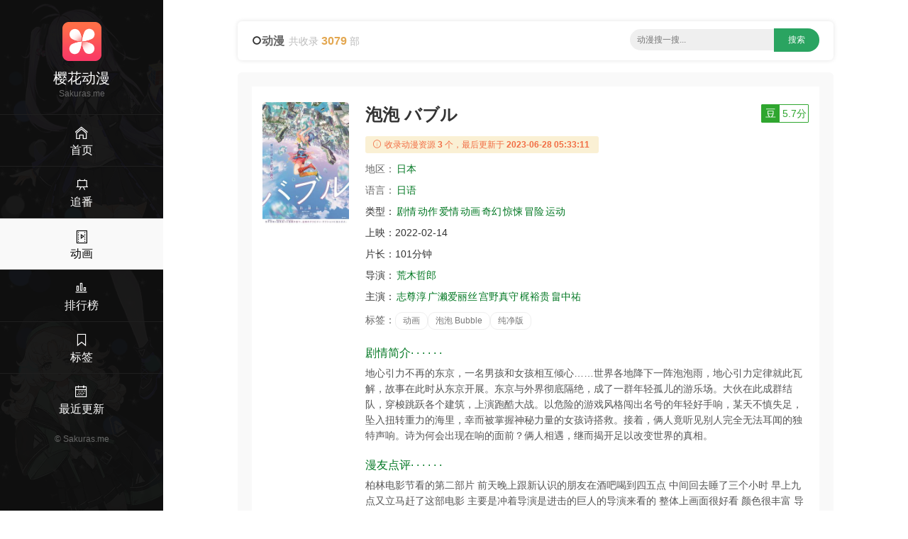

--- FILE ---
content_type: text/html;charset=UTF-8
request_url: https://sakuras.me/movie/30712096.html
body_size: 6677
content:
<!DOCTYPE html><html lang="en"><head><meta content="text/html; charset=UTF-8" http-equiv="Content-Type" /><title>2022《泡泡 バブル》动漫BT迅雷下载 - 樱花动漫</title><meta content="width=device-width, initial-scale=1, maximum-scale=1, user-scalable=no" name="viewport" /><meta content="IE=edge,chrome=1" http-equiv="X-UA-Compatible" /><meta name="keywords" content="泡泡 バブル,动画,剧情,樱花动漫,二次元,动漫下载,ACG动漫,ACG,动画,漫画,新番" /><meta name="description" content="《泡泡 バブル》ACG动漫迅雷BT下载 上映：2022-02-14 简介：地心引力不再的东京，一名男孩和女孩相互倾心……世界各地降下一阵泡泡雨，地心引力定律就此瓦解，故事在此时从东京开展。东京与外界彻底隔绝，成了一群年轻孤儿的游乐场。大伙在此成群结队，穿梭跳跃各个建筑，上演跑酷大战。以危险的游戏风格闯出名号的年轻好手响，某天不慎失足，坠入扭转重力的海里，幸而被掌握神秘力量的女孩诗搭救。接着，俩人竟听见别人完全无法耳闻的独特声响。诗为何会出现在响的面前？俩人相遇，继而揭开足以改变世界的真相。 - 樱花动漫" /><meta content="IE=edge" http-equiv="X-UA-COMPATIBLE" /><link rel="shortcut icon" href="/static/img/favicon.png" /><link rel="stylesheet" type="text/css" href="/static/css/main.css" /><script src="/static/js/jquery/1.12.4/jquery.min.js" type="86ba118cd0b69e2d9b34645b-text/javascript"></script><script src="/static/js/jquery-cookie/1.4.1/jquery.cookie.min.js" type="86ba118cd0b69e2d9b34645b-text/javascript"></script><script src="/static/js/common.js" type="86ba118cd0b69e2d9b34645b-text/javascript"></script></head><body><div><header class="ba7e451ea30262abda7" id="ba7e451ea30262abda7"><a class="bc5400b8d563" href="/"><img alt="樱花动漫" src="/static/img/logo.png" /></a></header><div class="b76e760b99272a8fcb5" id="b76e760b99272a8fcb5"><div class="bda3b5c9" id="bda3b5c9"><span></span><span></span><span></span></div></div><div class="bc2d6970425c"><a href="/"><i class="bee3 czs-home-l"></i></a></div><div class="bc7a53c4" id="bc7a53c4"><a class="b1725" href="/"><img alt="樱花动漫" src="/static/img/logo.png" /></a><h3>樱花动漫</h3><div class="bde9eb220bd86be80">Sakuras.me</div><div class="b901047cf be9c0682600"><a href="/" title="首页"><i class="b3ee czs-home-l"></i><span>首页</span></a></div><div class="b901047cf be9c0682600"><a href="/tv.html" title="新番连载"><i class="b3ee czs-board-l"></i><span>追番</span></a></div><div class="b901047cf be9c0682600 b2c1420"><a href="/movies.html" title="动画&OVA"><i class="b3ee czs-film-l"></i><span>动画</span></a></div><div class="b901047cf be9c0682600"><a href="/rank.html" title="动漫排行"><i class="b3ee czs-bar-chart-l"></i><span>排行榜</span></a></div><div class="b901047cf be9c0682600"><a href="/tags.html" title="动漫热门标签"><i class="b3ee czs-bookmark-l"></i><span>标签</span></a></div><div class="b901047cf be9c0682600"><a href="/news.html" title="动漫最近更新"><i class="b3ee czs-calendar-l"></i><span>最近更新</span></a></div><a class="bfb306d72e" href="/">&#169; <span>Sakuras.me</span></a></div><style>@media screen and (max-width: 767px) {.pjbanner {margin-top: 60px;}.pjbanner .xxx {width: 100% !important;margin: 0 auto !important}}</style></div><div class="bddc8e9646"><div class="b72be"><div class="bdf374 ba98780215ca9"><div class="b72d59dc0"><i class="czs-circle"></i><span class="ba0e5ded8a73feeb">动漫</span><span class="b16bbf8c97a86500">共收录 <em>3079</em> 部</span></div><div class="ba7469974e bcd577056d"><form action="/s/" id="list-search" method="get" onSubmit="if (!window.__cfRLUnblockHandlers) return false; return App.onSubmit()" style="text-align: center; float: none" data-cf-modified-86ba118cd0b69e2d9b34645b-=""><input class="bc0ea357e" id="word" placeholder="动漫搜一搜..." tabindex="2" type="text" value="" /><input class="b919b2d57d" id="btn-search" type="submit" value="搜索" /></form></div></div><div class="bfe47b5a"><div class="b59a2b64df1"><div class="b007"><div class="ba330 bee1c0 b32cef b4f41fe5 bd800a7092"><img style="display: block;" alt="泡泡 バブル" src="https://cdn.yinghuadongman.me/view/photo/s_ratio_poster/public/p2766755867.jpg" /></div><div class="be998a bee1c0 b32cef b3496f4"><div class="b586afc9"><h1>泡泡 バブル</h1><a class="b1cd81aa6c19b bbb1479b62d b8e9e5" id="douban" target="_blank" title="豆瓣评分" alt="35688370"><em>豆</em><span>5.7分</span></a></div><div class="b044b3"><i class="bee3 czs-info-l"></i> 收录动漫资源<em>3</em>个，最后更新于<em>2023-06-28 05:33:11</em></div><p><span class="bdc30fd">地区：</span><a class="bb42f32dfe8 bdf2a22" href="/list-0-0-日本-date-1-30.html" title="日本动漫">日本</a>&nbsp;</p><p><span class="bdc30fd">语言：</span><a class="bb42f32dfe8 bdf2a22" href="/lang/日语.html" title="日语动漫">日语</a></p><p><span class="b505ca1">类型：</span><a class="bb42f32dfe8 bdf2a22" href="/list-剧情-0-0-date-1-30.html" title="剧情动漫">剧情</a><a class="bb42f32dfe8 bdf2a22" href="/list-动作-0-0-date-1-30.html" title="动作动漫">动作</a><a class="bb42f32dfe8 bdf2a22" href="/list-爱情-0-0-date-1-30.html" title="爱情动漫">爱情</a><a class="bb42f32dfe8 bdf2a22" href="/list-动画-0-0-date-1-30.html" title="动画动漫">动画</a><a class="bb42f32dfe8 bdf2a22" href="/list-奇幻-0-0-date-1-30.html" title="奇幻动漫">奇幻</a><a class="bb42f32dfe8 bdf2a22" href="/list-惊悚-0-0-date-1-30.html" title="惊悚动漫">惊悚</a><a class="bb42f32dfe8 bdf2a22" href="/list-冒险-0-0-date-1-30.html" title="冒险动漫">冒险</a><a class="bb42f32dfe8 bdf2a22" href="/list-运动-0-0-date-1-30.html" title="运动动漫">运动</a></p><p><span class="b505ca1">上映：</span><span class="b06d85d1bf6">2022-02-14</span></p><p><span class="b505ca1">片长：</span><span class="b06d85d1bf6">101分钟</span></p><p><span class="b505ca1">导演：</span><a class="bb42f32dfe8 bdf2a22" href="/director/荒木哲郎.html" title="荒木哲郎导演的电影">荒木哲郎</a></p><p class="b86e6c"><span class="b505ca1">主演：</span><a class="bb42f32dfe8 bdf2a22" href="/actor/志尊淳.html" title="志尊淳主演的电影">志尊淳</a><a class="bb42f32dfe8 bdf2a22" href="/actor/广濑爱丽丝.html" title="广濑爱丽丝主演的电影">广濑爱丽丝</a><a class="bb42f32dfe8 bdf2a22" href="/actor/宫野真守.html" title="宫野真守主演的电影">宫野真守</a><a class="bb42f32dfe8 bdf2a22" href="/actor/梶裕贵.html" title="梶裕贵主演的电影">梶裕贵</a><a class="bb42f32dfe8 bdf2a22" href="/actor/畠中祐.html" title="畠中祐主演的电影">畠中祐</a></p><p><span class="bdc30fd">标签：</span><a class="b4126d" href="/tag/动画.html" title="动画动漫">动画</a><a class="b4126d" href="/tag/泡泡 Bubble.html" title="泡泡 Bubble动漫">泡泡 Bubble</a><a class="b4126d" href="/tag/纯净版.html" title="纯净版动漫">纯净版</a></p><h2 class="b5f5b3"><span></span> 剧情简介· · · · · ·</h2><p class="b1f40f7888">地心引力不再的东京，一名男孩和女孩相互倾心……世界各地降下一阵泡泡雨，地心引力定律就此瓦解，故事在此时从东京开展。东京与外界彻底隔绝，成了一群年轻孤儿的游乐场。大伙在此成群结队，穿梭跳跃各个建筑，上演跑酷大战。以危险的游戏风格闯出名号的年轻好手响，某天不慎失足，坠入扭转重力的海里，幸而被掌握神秘力量的女孩诗搭救。接着，俩人竟听见别人完全无法耳闻的独特声响。诗为何会出现在响的面前？俩人相遇，继而揭开足以改变世界的真相。</p><h2 class="b5f5b3"><span></span> 漫友点评· · · · · ·</h2><p class="b1f40f7888">柏林电影节看的第二部片 前天晚上跟新认识的朋友在酒吧喝到四五点 中间回去睡了三个小时 早上九点又立马赶了这部电影 主要是冲着导演是进击的巨人的导演来看的 整体上画面很好看 颜色很丰富 导致我都不舍得睡觉 与上一部 洪尚秀的电影形成鲜明对比 故事上 虽然是典型的末日题材加少男拯救少女 的故事 但是从男主一开始独自一人 不愿融入共同作战的集体 老是带着耳机🎧 到因为少女的出现 让男主摘下了耳机 逐渐开放内心 放下戒备 融入团体 是一个成长的过程 一开始男主老是带着耳机 给人有种装逼令人有点厌恶 但后面有解释 是因为男主对声音很敏感 而环境有许多的噪音 或者与那个塔的声音有关 而少女的出现 联系到了塔的声音 尤其是少女的歌声 个人感觉还是很好听的 让男主对噪音逐渐释怀 也融入的作战团体 再结合疫</p></div></div></div><div><div class="b59a2b64df1 bb4fa group-download"><h3 class="bdba0a"><i class="czs-category-l bdba79a1be86a"></i>&nbsp;喵萌奶茶屋 MP4 BD1080P简中/繁中</h3><div class="bf8243b9"><ul><li><div><input class="bde4a758f" name="download-url" type="checkbox" /><a class="baf6e960dd" href="thunder://QUEvMjAyMzA2MjUvMzU2ODgzNzAvMTU4NTM0LnRvcnJlbnRaWg==">【喵萌奶茶屋】★剧场版★泡泡 _ Bubble.BDRip.1080p.简日双语</a><span><label class="copylabel"><a class="copylink" href="javascript:void(0)" rel="nofollow" target="_self" alt="magnet:?xt=urn:btih:462e2c136836e1bea0cddabb3428da48afdefb79">复制链接 </a></label>&nbsp;<label class="b248768a"><a rel="nofollow" target="_self" href="thunder://QUFtYWduZXQ6P3h0PXVybjpidGloOjQ2MmUyYzEzNjgzNmUxYmVhMGNkZGFiYjM0MjhkYTQ4YWZkZWZiNzlaWg==">迅雷下载 </a></label>&nbsp;<label class="bfd919d"><a rel="nofollow" target="_blank" href="http://d.miwifi.com/d2r/?url=bWFnbmV0Oj94dD11cm46YnRpaDo0NjJlMmMxMzY4MzZlMWJlYTBjZGRhYmIzNDI4ZGE0OGFmZGVmYjc5">小米路由 </a></label></span></div></li><li><div><input class="bde4a758f" name="download-url" type="checkbox" /><a class="baf6e960dd" href="thunder://QUEvMjAyMzA2MjUvMzU2ODgzNzAvMTk3NDUzLnRvcnJlbnRaWg==">【喵萌奶茶屋】★劇場版★泡泡 _ Bubble.BDRip.1080p.繁日雙語</a><span><label class="copylabel"><a class="copylink" href="javascript:void(0)" rel="nofollow" target="_self" alt="magnet:?xt=urn:btih:869b6263d7e3496e3174a0c7b7074343d7f5b8d9">复制链接 </a></label>&nbsp;<label class="b248768a"><a rel="nofollow" target="_self" href="thunder://QUFtYWduZXQ6P3h0PXVybjpidGloOjg2OWI2MjYzZDdlMzQ5NmUzMTc0YTBjN2I3MDc0MzQzZDdmNWI4ZDlaWg==">迅雷下载 </a></label>&nbsp;<label class="bfd919d"><a rel="nofollow" target="_blank" href="http://d.miwifi.com/d2r/?url=bWFnbmV0Oj94dD11cm46YnRpaDo4NjliNjI2M2Q3ZTM0OTZlMzE3NGEwYzdiNzA3NDM0M2Q3ZjViOGQ5">小米路由 </a></label></span></div></li></ul></div><div class="b11e9b1883"></div></div><div class="b59a2b64df1 bb4fa group-download"><h3 class="bdba0a"><i class="czs-category-l bdba79a1be86a"></i>&nbsp;7³ACG MKV BD1080P简繁中</h3><div class="bf8243b9"><ul><li><div><input class="bde4a758f" name="download-url" type="checkbox" /><a class="baf6e960dd" href="thunder://QUEvMjAyMzA2MjUvMzU2ODgzNzAvMTk3OTczLnRvcnJlbnRaWg==">7³ACG 泡泡_バブル_Bubble 2022 简繁字幕 BDrip 1080p x265 FLAC 2.0</a><span><label class="copylabel"><a class="copylink" href="javascript:void(0)" rel="nofollow" target="_self" alt="magnet:?xt=urn:btih:914a58790b974b0db277e3b5500704233ec686ca">复制链接 </a></label>&nbsp;<label class="b248768a"><a rel="nofollow" target="_self" href="thunder://QUFtYWduZXQ6P3h0PXVybjpidGloOjkxNGE1ODc5MGI5NzRiMGRiMjc3ZTNiNTUwMDcwNDIzM2VjNjg2Y2FaWg==">迅雷下载 </a></label>&nbsp;<label class="bfd919d"><a rel="nofollow" target="_blank" href="http://d.miwifi.com/d2r/?url=bWFnbmV0Oj94dD11cm46YnRpaDo5MTRhNTg3OTBiOTc0YjBkYjI3N2UzYjU1MDA3MDQyMzNlYzY4NmNh">小米路由 </a></label></span></div></li></ul></div><div class="b11e9b1883"></div></div></div><div class="b59a2b64df1 bb4fa"><h3 class="bdba0a"><i class="czs-light-l bdba79a1be86a"></i> 下载说明</h3><div class="be7a22c27"><ul><li><em> <strong>樱花动漫</strong>给广大动漫爱好者提供一个交流学习的平台，不存储任何动漫视频，也不参与录制、上传，本站资源均系采集自网络或字幕组网站。 </em>若本站收录的资源无意侵犯了贵司版权，请发送邮件到网站底部邮箱，我们会及处理，谢谢！</li></ul><p>我们致力为广大漫迷们提供最新好看的动漫资源，如果您认为本站能给您带来快乐，请将 <strong>樱花动漫</strong> <strong>Sakuras.me</strong>分享给周围的动漫爱好者~</p><div style="text-align:right;"><a href="#"><i class="bee3 czs-comment-l"></i> 违规资源投诉与举报</a></div></div></div><div class="b59a2b64df1 bb4fa"><h3 class="bdba0a"><i class="czs-thumbs-up-l bdba79a1be86a"></i> 相关推荐</h3><div class="b007"><div class="bc3ba bca4e b2593 b89cb"><div class="b33c0"><a class="b30de590050ee" href="/movie/11161307.html" title="杜鹃的婚约 第二季 カッコウの許嫁 Season 2"><div class="b55c53"><img style="display:block;" alt="杜鹃的婚约 第二季 カッコウの許嫁 Season 2" src="https://cdn.yinghuadongman.me/view/photo/s_ratio_poster/public/p2923003239.jpg" /><span class="b9b4a">2025</span><i></i></div><span class="b355d4cd397"><span>杜鹃的婚约</span><em>6.1</em></span></a><div class="b8b0339168"><span class="span-year span-year-2015">2025</span> <span>多版 / 爱情 / 动画 / 杜鹃的婚约 第2季</span></div></div></div><div class="bc3ba bca4e b2593 b89cb"><div class="b33c0"><a class="b30de590050ee" href="/movie/01020507.html" title="噗妮露是可爱史莱姆 第2季 ぷにるはかわいいスライム 第2期"><div class="b55c53"><img style="display:block;" alt="噗妮露是可爱史莱姆 第2季 ぷにるはかわいいスライム 第2期" src="https://cdn.yinghuadongman.me/view/photo/s_ratio_poster/public/p2922385473.jpg" /><span class="b9b4a">2025</span><i></i></div><span class="b355d4cd397"><span>噗妮露是可爱史莱姆</span><em>7.7</em></span></a><div class="b8b0339168"><span class="span-year span-year-2015">2025</span> <span>动画 / 多版</span></div></div></div><div class="bc3ba bca4e b2593 b89cb"><div class="b33c0"><a class="b30de590050ee" href="/movie/47020507.html" title="正义使者 -我的英雄学院之非法英雄- ヴィジランテ -僕のヒーローアカデミア ILLEGALS-"><div class="b55c53"><img style="display:block;" alt="正义使者 -我的英雄学院之非法英雄- ヴィジランテ -僕のヒーローアカデミア ILLEGALS-" src="https://cdn.yinghuadongman.me/view/photo/s_ratio_poster/public/p2916660444.jpg" /><span class="b9b4a">2025</span><i></i></div><span class="b355d4cd397"><span>正义使者</span><em>6.0</em></span></a><div class="b8b0339168"><span class="span-year span-year-2015">2025</span> <span>多版 / 动画</span></div></div></div><div class="bc3ba bca4e b2593 b89cb"><div class="b33c0"><a class="b30de590050ee" href="/movie/07801307.html" title="这公司有我喜欢的人 この会社に好きな人がいます"><div class="b55c53"><img style="display:block;" alt="这公司有我喜欢的人 この会社に好きな人がいます" src="https://cdn.yinghuadongman.me/view/photo/s_ratio_poster/public/p2914996177.jpg" /><span class="b9b4a">2025</span><i></i></div><span class="b355d4cd397"><span>这公司有我喜欢的人</span><em>7.0</em></span></a><div class="b8b0339168"><span class="span-year span-year-2015">2025</span> <span>多版 / 动画 / 这公司有我喜欢的人</span></div></div></div><div class="bc3ba bca4e b2593 b89cb"><div class="b33c0"><a class="b30de590050ee" href="/movie/77331107.html" title="一杆青空 空色ユーティリティ"><div class="b55c53"><img style="display:block;" alt="一杆青空 空色ユーティリティ" src="https://cdn.yinghuadongman.me/view/photo/s_ratio_poster/public/p2915958953.jpg" /><span class="b9b4a">2025</span><i></i></div><span class="b355d4cd397"><span>一杆青空</span><em>7.5</em></span></a><div class="b8b0339168"><span class="span-year span-year-2015">2025</span> <span>一杆青空 / 多版 / 动画</span></div></div></div><div class="bc3ba bca4e b2593 b89cb"><div class="b33c0"><a class="b30de590050ee" href="/movie/03233807.html" title="罪恶之渊 ギルティホール"><div class="b55c53"><img style="display:block;" alt="罪恶之渊 ギルティホール" src="https://cdn.yinghuadongman.me/view/photo/s_ratio_poster/public/p2924705687.jpg" /><span class="b9b4a">2025</span><i></i></div><span class="b355d4cd397"><span>罪恶之渊</span><em>6.2</em></span></a><div class="b8b0339168"><span class="span-year span-year-2015">2025</span> <span>多版 / 日语无字 / 动画</span></div></div></div><div class="bc3ba bca4e b2593 b89cb"><div class="b33c0"><a class="b30de590050ee" href="/movie/81671607.html" title="数码兽 BEATBREAK DIGIMON BEATBREAK"><div class="b55c53"><img style="display:block;" alt="数码兽 BEATBREAK DIGIMON BEATBREAK" src="https://cdn.yinghuadongman.me/view/photo/s_ratio_poster/public/p2923879785.jpg" /><span class="b9b4a">2025</span><i></i></div><span class="b355d4cd397"><span>数码兽 BEATBREAK DIGIMON BEATBREAK</span><em>6.7</em></span></a><div class="b8b0339168"><span class="span-year span-year-2015">2025</span> <span>多版 / 动画</span></div></div></div><div class="bc3ba bca4e b2593 b89cb"><div class="b33c0"><a class="b30de590050ee" href="/movie/91426107.html" title="药屋少女的呢喃 第二季 薬屋のひとりごと 第2期"><div class="b55c53"><img style="display:block;" alt="药屋少女的呢喃 第二季 薬屋のひとりごと 第2期" src="https://cdn.yinghuadongman.me/view/photo/s_ratio_poster/public/p2914520148.jpg" /><span class="b9b4a">2025</span><i></i></div><span class="b355d4cd397"><span>药屋少女的呢喃</span><em>8.6</em></span></a><div class="b8b0339168"><span class="span-year span-year-2015">2025</span> <span>多版 / 动画</span></div></div></div><div class="bc3ba bca4e b2593 b89cb"><div class="b33c0"><a class="b30de590050ee" href="/movie/37405807.html" title="藤本树 17-26 藤本タツキ 17-26"><div class="b55c53"><img style="display:block;" alt="藤本树 17-26 藤本タツキ 17-26" src="https://cdn.yinghuadongman.me/view/photo/s_ratio_poster/public/p2925051474.jpg" /><span class="b9b4a">2025</span><i></i></div><span class="b355d4cd397"><span>藤本树 17-26 藤本タツキ 17-26</span><em>8.4</em></span></a><div class="b8b0339168"><span class="span-year span-year-2015">2025</span> <span>动画 / 多版 / 奇幻 / 剧情 / 科幻 / 藤本树 17-26</span></div></div></div><div class="bc3ba bca4e b2593 b89cb"><div class="b33c0"><a class="b30de590050ee" href="/movie/57368396.html" title="坂本日常 サカモト デイズ"><div class="b55c53"><img style="display:block;" alt="坂本日常 サカモト デイズ" src="https://cdn.yinghuadongman.me/view/photo/s_ratio_poster/public/p2915292352.jpg" /><span class="b9b4a">2025</span><i></i></div><span class="b355d4cd397"><span>坂本日常</span><em>7.1</em></span></a><div class="b8b0339168"><span class="span-year span-year-2015">2025</span> <span>犯罪 / 惊悚 / 喜剧 / 动作 / 冒险 / 动画 / 多版</span></div></div></div><div class="bc3ba bca4e b2593 b89cb"><div class="b33c0"><a class="b30de590050ee" href="/movie/50218307.html" title="想吃掉我的非人少女 私を喰べたい、ひとでなし"><div class="b55c53"><img style="display:block;" alt="想吃掉我的非人少女 私を喰べたい、ひとでなし" src="https://cdn.yinghuadongman.me/view/photo/s_ratio_poster/public/p2924159798.jpg" /><span class="b9b4a">2025</span><i></i></div><span class="b355d4cd397"><span>想吃掉我的非人少女</span><em>8.1</em></span></a><div class="b8b0339168"><span class="span-year span-year-2015">2025</span> <span>剧情 / 想吃掉我的非人少女 / 多版 / 动画 / 同性</span></div></div></div><div class="bc3ba bca4e b2593 b89cb"><div class="b33c0"><a class="b30de590050ee" href="/movie/90755686.html" title="夏日口袋 Summer Pockets"><div class="b55c53"><img style="display:block;" alt="夏日口袋 Summer Pockets" src="https://cdn.yinghuadongman.me/view/photo/s_ratio_poster/public/p2919785205.jpg" /><span class="b9b4a">2025</span><i></i></div><span class="b355d4cd397"><span>夏日口袋</span><em>7.5</em></span></a><div class="b8b0339168"><span class="span-year span-year-2015">2025</span> <span>多版 / 动画 / 爱情 / 奇幻</span></div></div></div></div></div></div><footer class="b540a18">Copyright &#169; 2016-2021 <strong>樱花动漫</strong> &nbsp;&nbsp;&nbsp;<span>邮箱：<script type="86ba118cd0b69e2d9b34645b-text/javascript">document.write("moc.motff@8202mdhy".split("").reverse().join(""))</script></span>&nbsp;&nbsp;&nbsp;&nbsp;<span class="bea2b355120f">友情链接：<a class="site-link" href="https://yhdm33.com" target="_blank" title="樱花动漫">樱花动漫</a>&nbsp;&nbsp;<a class="site-link" href="https://www.baidu.com" target="_blank" title="百度">百度</a>&nbsp;&nbsp;<a class="site-link" href="https://www.sogou.com" target="_blank" title="搜狗">搜狗</a>&nbsp;&nbsp;<a class="site-link" href="https://xunlei.com" target="_blank" title="迅雷">迅雷</a></span></footer></div></div><script src="/static/js/layer/3.5.1/layer.min.js" type="86ba118cd0b69e2d9b34645b-text/javascript"></script><script src="/static/js/clipboard.js/2.0.9/clipboard.min.js" type="86ba118cd0b69e2d9b34645b-text/javascript"></script><script src="/cdn-cgi/scripts/7d0fa10a/cloudflare-static/rocket-loader.min.js" data-cf-settings="86ba118cd0b69e2d9b34645b-|49" defer></script><script defer src="https://static.cloudflareinsights.com/beacon.min.js/vcd15cbe7772f49c399c6a5babf22c1241717689176015" integrity="sha512-ZpsOmlRQV6y907TI0dKBHq9Md29nnaEIPlkf84rnaERnq6zvWvPUqr2ft8M1aS28oN72PdrCzSjY4U6VaAw1EQ==" data-cf-beacon='{"version":"2024.11.0","token":"ce2d34c5ce8045ab9cbffceeaae0c38d","r":1,"server_timing":{"name":{"cfCacheStatus":true,"cfEdge":true,"cfExtPri":true,"cfL4":true,"cfOrigin":true,"cfSpeedBrain":true},"location_startswith":null}}' crossorigin="anonymous"></script>
</body></html>